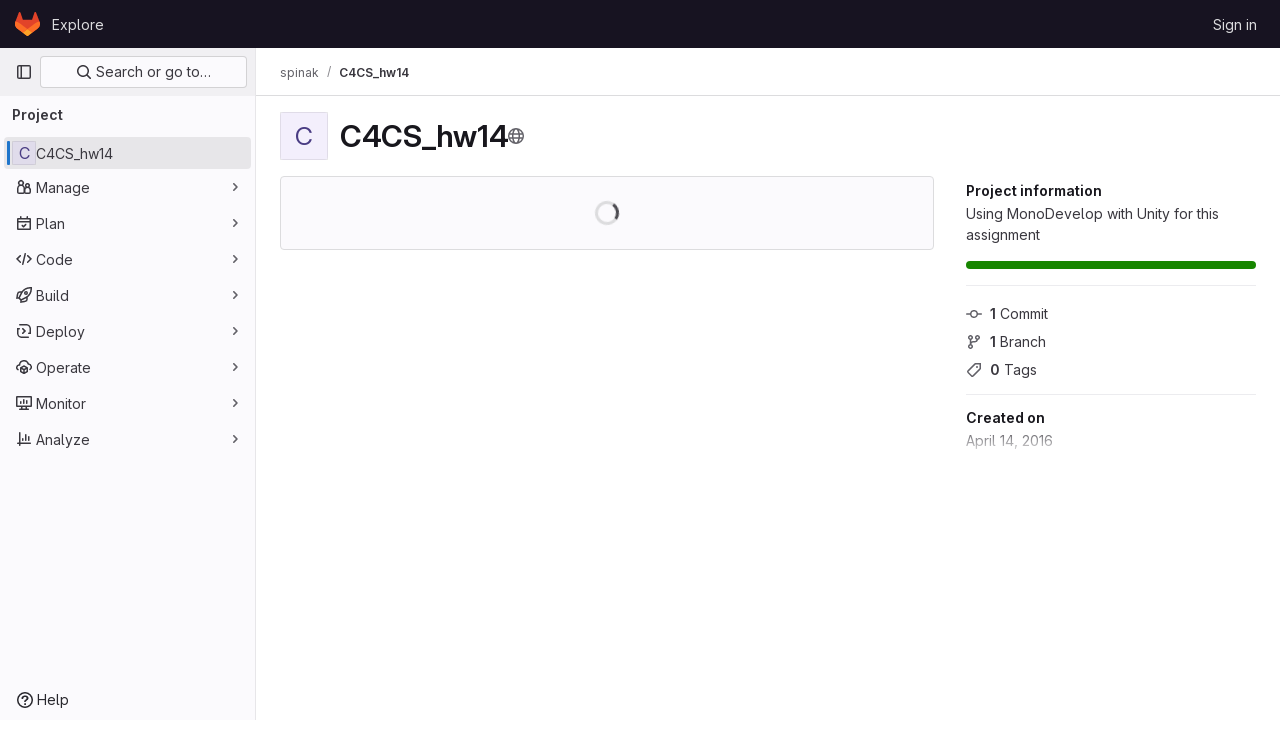

--- FILE ---
content_type: text/javascript; charset=utf-8
request_url: https://gitlab.eecs.umich.edu/assets/webpack/commons-pages.projects.home_panel-pages.projects.show.f30fb2a4.chunk.js
body_size: 7097
content:
(this.webpackJsonp=this.webpackJsonp||[]).push([[215],{"7Gq8":function(t,e,i){var o=i("BZxG");t.exports=function(t,e,i){for(var n=-1,a=t.criteria,s=e.criteria,r=a.length,c=i.length;++n<r;){var l=o(a[n],s[n]);if(l)return n>=c?l:l*("desc"==i[n]?-1:1)}return t.index-e.index}},"95R8":function(t,e,i){var o=i("90g9"),n=i("aEqC"),a=i("nHTl"),s=i("QwWC"),r=i("uHqx"),c=i("wJPF"),l=i("7Gq8"),d=i("uYOL"),u=i("P/Kr");t.exports=function(t,e,i){e=e.length?o(e,(function(t){return u(t)?function(e){return n(e,1===t.length?t[0]:t)}:t})):[d];var p=-1;e=o(e,c(a));var f=s(t,(function(t,i,n){return{criteria:o(e,(function(e){return e(t)})),index:++p,value:t}}));return r(f,(function(t,e){return l(t,e,i)}))}},BZxG:function(t,e,i){var o=i("G1mR");t.exports=function(t,e){if(t!==e){var i=void 0!==t,n=null===t,a=t==t,s=o(t),r=void 0!==e,c=null===e,l=e==e,d=o(e);if(!c&&!d&&!s&&t>e||s&&r&&l&&!c&&!d||n&&r&&l||!i&&l||!a)return 1;if(!n&&!s&&!d&&t<e||d&&i&&a&&!n&&!s||c&&i&&a||!r&&a||!l)return-1}return 0}},QwWC:function(t,e,i){var o=i("2v8U"),n=i("20jF");t.exports=function(t,e){var i=-1,a=n(t)?Array(t.length):[];return o(t,(function(t,o,n){a[++i]=e(t,o,n)})),a}},T5P5:function(t,e,i){"use strict";i.r(e),i.d(e,"initHomePanel",(function(){return C}));i("byxs");var o=i("yWhq"),n=i("ewH8"),a=i("GiFX"),s=i("5v28"),r=i("NmEs"),c=i("4lAS"),l=i("lHJB"),d=i("/lV4"),u=i("1fc5"),p={components:{GlButtonGroup:u.a,GlButton:c.a},directives:{GlTooltip:l.a},inject:{forksCount:{default:0},projectFullPath:{default:""},projectForksUrl:{default:""},userForkUrl:{default:""},newForkUrl:{default:""},canReadCode:{default:!1},canForkProject:{default:!1}},computed:{forkButtonUrl(){return this.userForkUrl||this.newForkUrl},userHasForkAccess(){return Boolean(this.userForkUrl)&&this.canReadCode},userCanFork(){return this.canReadCode&&this.canForkProject},forkButtonEnabled(){return this.userHasForkAccess||this.userCanFork},forkButtonTooltip(){return this.canForkProject?this.userHasForkAccess?Object(d.i)("ProjectOverview|Go to your fork"):Object(d.i)("ProjectOverview|Create new fork"):Object(d.i)("ProjectOverview|You don't have permission to fork this project")}}},f=i("tBpV"),v=Object(f.a)(p,(function(){var t=this,e=t._self._c;return e("gl-button-group",[e("gl-button",{directives:[{name:"gl-tooltip",rawName:"v-gl-tooltip"}],attrs:{"data-testid":"fork-button",disabled:!t.forkButtonEnabled,href:t.forkButtonUrl,icon:"fork",title:t.forkButtonTooltip}},[t._v(t._s(t.s__("ProjectOverview|Fork")))]),t._v(" "),e("gl-button",{attrs:{"data-testid":"forks-count",disabled:!t.canReadCode,href:t.projectForksUrl}},[t._v(t._s(t.forksCount))])],1)}),[],!1,null,null,null).exports,h=i("sijA"),m=i("UFYv"),g=i("s1D3"),b=i("puZj"),j=i("FxFN"),w=i("4wgn"),P=i("tnyU"),O=i.n(P),k={name:"StarCount",components:{GlButton:c.a,GlButtonGroup:u.a,GlIcon:g.a},directives:{GlTooltip:l.a},inject:{projectId:{default:null},signInPath:{default:""},starCount:{default:0},starred:{default:!1},starrersPath:{default:""}},data(){return{isLoading:!1,count:this.starCount,isStarred:this.starred}},computed:{starIcon(){return this.isStarred?"star":"star-o"},starText(){return this.isStarred?Object(d.i)("ProjectOverview|Unstar"):Object(d.i)("ProjectOverview|Star")},starHref(){return Object(r.A)()?null:this.signInPath},tooltip(){return Object(r.A)()?this.starText:Object(d.i)("ProjectOverview|You must sign in to star a project")}},methods:{showToastMessage(){const t={text:Object(d.i)("ProjectOverview|Star toggle failed. Try again later."),variant:"danger"};this.$toast.show(t.text,{variant:t.variant})},async setStarStatus(){if(Object(r.A)())try{var t;const{data:e}=await this.$apollo.mutate({mutation:O.a,variables:{projectId:Object(j.c)(w.E,this.projectId),starred:!this.isStarred}});(null===(t=e.errors)||void 0===t?void 0:t.length)>0?(Object(b.a)(this.$options.name,new Error(e.errors.join(", "))),this.showToastMessage()):(this.count=e.starProject.count,this.isStarred=!this.isStarred)}catch(t){Object(b.a)(this.$options.name,t),this.showToastMessage()}}},modalId:"custom-notifications-modal"},_=Object(f.a)(k,(function(){var t=this,e=t._self._c;return e("gl-button-group",[e("gl-button",{directives:[{name:"gl-tooltip",rawName:"v-gl-tooltip"}],staticClass:"star-btn",attrs:{size:"medium","data-testid":"star-button",title:t.tooltip,href:t.starHref},on:{click:function(e){return t.setStarStatus()}}},[e("gl-icon",{attrs:{name:t.starIcon,size:16}}),t._v("\n    "+t._s(t.starText)+"\n  ")],1),t._v(" "),e("gl-button",{directives:[{name:"gl-tooltip",rawName:"v-gl-tooltip"}],staticClass:"star-count",attrs:{"data-testid":"star-count",size:"medium",href:t.starrersPath,title:t.s__("ProjectOverview|Starrers")}},[t._v("\n    "+t._s(t.count)+"\n  ")])],1)}),[],!1,null,null,null).exports,N={components:{ForksButton:v,GlButton:c.a,MoreActionsDropdown:h.a,NotificationsDropdown:m.a,StarCount:_},directives:{GlTooltip:l.a},inject:{adminPath:{default:""},canReadProject:{default:!1},isProjectEmpty:{default:!1},projectId:{default:""}},data:()=>({isLoggedIn:Object(r.A)()}),computed:{canForkProject(){return!this.isProjectEmpty&&Object(r.A)()&&this.canReadProject},copyProjectId(){return Object(d.j)(Object(d.i)("ProjectPage|Project ID: %{id}"),{id:this.projectId})}},i18n:{adminButtonTooltip:Object(d.a)("View project in admin area")}},y={components:{HomePanelActions:Object(f.a)(N,(function(){var t=this,e=t._self._c;return e("div",{staticClass:"gl-justify-content-md-end project-repo-buttons gl-flex gl-flex-wrap gl-items-center gl-gap-3"},[t.adminPath?e("gl-button",{directives:[{name:"gl-tooltip",rawName:"v-gl-tooltip"}],attrs:{"aria-label":t.$options.i18n.adminButtonTooltip,href:t.adminPath,title:t.$options.i18n.adminButtonTooltip,"data-testid":"admin-button",icon:"admin"}}):t._e(),t._v(" "),t.isLoggedIn&&t.canReadProject?[e("notifications-dropdown")]:t._e(),t._v(" "),e("star-count"),t._v(" "),t.canForkProject?e("forks-button"):t._e(),t._v(" "),t.canReadProject?[e("span",{staticClass:"gl-sr-only",attrs:{itemprop:"identifier","data-testid":"project-id-content"}},[t._v("\n      "+t._s(t.copyProjectId)+"\n    ")])]:t._e(),t._v(" "),e("more-actions-dropdown")],2)}),[],!1,null,null,null).exports}},T=Object(f.a)(y,(function(){return(0,this._self._c)("home-panel-actions")}),[],!1,null,null,null).exports;n.default.use(o.a),n.default.use(a.b);const I=new a.b({defaultClient:Object(s.d)()}),C=function(){const t=document.getElementById("js-home-panel");if(null===t)return null;const{adminPath:e,canReadProject:i,isProjectEmpty:o,projectAvatar:a,projectId:s,isGroup:c,leaveConfirmMessage:l,leavePath:d,requestAccessPath:u,withdrawConfirmMessage:p,withdrawPath:f,canEdit:v,editPath:h,canForkProject:m,canReadCode:g,forksCount:b,newForkUrl:j,projectForksUrl:w,projectFullPath:P,userForkUrl:O,emailsDisabled:k,notificationDropdownItems:_,notificationHelpPagePath:N,notificationLevel:y,signInPath:C,starCount:x,starred:L,starrersPath:S,projectName:F,projectVisibilityLevel:E,isProjectArchived:$,isProjectMarkedForDeletion:G,complianceFrameworkBadgeColor:D,complianceFrameworkBadgeName:M,complianceFrameworkBadgeTitle:A,hasComplianceFrameworkFeature:q,cicdCatalogPath:B}=t.dataset;return new n.default({apolloProvider:I,el:t,name:"HomePanelRoot",provide:{adminPath:e,canReadProject:Object(r.H)(i),isProjectEmpty:Object(r.H)(o),projectAvatar:a,projectId:parseInt(s,10),groupOrProjectId:s,isGroup:Object(r.H)(c),leaveConfirmMessage:l,leavePath:d,requestAccessPath:u,withdrawConfirmMessage:p,withdrawPath:f,canEdit:Object(r.H)(v),editPath:h,canForkProject:Object(r.H)(m),canReadCode:Object(r.H)(g),forksCount:parseInt(b,10)||0,newForkUrl:j,projectForksUrl:w,projectFullPath:P,userForkUrl:O,dropdownItems:JSON.parse(_||null),emailsDisabled:Object(r.H)(k),helpPagePath:N,initialNotificationLevel:y,noFlip:!0,signInPath:C,starCount:parseInt(x,10)||0,starred:Object(r.H)(L),starrersPath:S,projectName:F,projectVisibilityLevel:E,isProjectArchived:Object(r.H)($),isProjectMarkedForDeletion:Object(r.H)(G),complianceFrameworkBadgeColor:D,complianceFrameworkBadgeName:M,complianceFrameworkBadgeTitle:A,hasComplianceFrameworkFeature:Object(r.H)(q),cicdCatalogPath:B},render:function(t){return t(T)}})}},TKCn:function(t,e,i){var o=i("4ips"),n=i("95R8"),a=i("Opi0"),s=i("etTJ"),r=a((function(t,e){if(null==t)return[];var i=e.length;return i>1&&s(t,e[0],e[1])?e=[]:i>2&&s(e[0],e[1],e[2])&&(e=[e[0]]),n(t,o(e,1),[])}));t.exports=r},UFYv:function(t,e,i){"use strict";i("3UXl"),i("iyoE");var o=i("crTv"),n=i("1fc5"),a=i("4lAS"),s=i("lHJB"),r=i("qPgm"),c=i("/lV4");const l={notificationTitles:{participating:Object(c.i)("NotificationLevel|Participate"),mention:Object(c.i)("NotificationLevel|On mention"),watch:Object(c.i)("NotificationLevel|Watch"),global:Object(c.i)("NotificationLevel|Global"),disabled:Object(c.i)("NotificationLevel|Disabled"),custom:Object(c.i)("NotificationLevel|Custom")},notificationTooltipTitle:Object(c.a)("Notification setting - %{notification_title}"),notificationDescriptions:{participating:Object(c.a)("You will only receive notifications for items you have participated in"),mention:Object(c.a)("You will receive notifications only for comments in which you were @mentioned"),watch:Object(c.a)("You will receive notifications for most activity"),disabled:Object(c.a)("You will not get any notifications via email"),global:Object(c.a)("Use your global notification setting"),custom:Object(c.a)("You will only receive notifications for items you have participated in and the events you choose"),owner_disabled:Object(c.a)("Notifications have been disabled by the project or group owner")},updateNotificationLevelErrorMessage:Object(c.a)("An error occurred while updating the notification settings. Please try again."),loadNotificationLevelErrorMessage:Object(c.a)("An error occurred while loading the notification settings. Please try again."),customNotificationsModal:{title:Object(c.a)("Custom notification events"),bodyTitle:Object(c.a)("Notification events"),bodyMessage:Object(c.a)("With custom notification levels you receive notifications for the same events as in the Participate level, with additional selected events. For more information, see %{notificationLinkStart}notification emails%{notificationLinkEnd}.")},eventNames:{approver:Object(c.i)("NotificationEvent|Merge request you're eligible to approve is created"),change_reviewer_merge_request:Object(c.i)("NotificationEvent|Merge request reviewers are changed"),close_issue:Object(c.i)("NotificationEvent|Issue is closed"),close_merge_request:Object(c.i)("NotificationEvent|Merge request is closed"),failed_pipeline:Object(c.i)("NotificationEvent|Pipeline fails"),fixed_pipeline:Object(c.i)("NotificationEvent|Pipeline is fixed"),issue_due:Object(c.i)("NotificationEvent|Issue is due tomorrow"),merge_merge_request:Object(c.i)("NotificationEvent|Merge request is merged"),merge_when_pipeline_succeeds:Object(c.i)("NotificationEvent|Merge request is set to auto-merge"),moved_project:Object(c.i)("NotificationEvent|Project is moved"),new_epic:Object(c.i)("NotificationEvent|Epic is created"),new_issue:Object(c.i)("NotificationEvent|Issue is created"),new_merge_request:Object(c.i)("NotificationEvent|Merge request is created"),new_note:Object(c.i)("NotificationEvent|Comment is added"),new_release:Object(c.i)("NotificationEvent|Release is created"),push_to_merge_request:Object(c.i)("NotificationEvent|Merge request receives a push"),reassign_issue:Object(c.i)("NotificationEvent|Issue is reassigned"),reassign_merge_request:Object(c.i)("NotificationEvent|Merge request is reassigned"),reopen_issue:Object(c.i)("NotificationEvent|Issue is reopened"),reopen_merge_request:Object(c.i)("NotificationEvent|Merge request is reopened"),service_account_failed_pipeline:Object(c.i)("NotificationEvent|Pipeline by Service Account fails"),service_account_fixed_pipeline:Object(c.i)("NotificationEvent|Pipeline by Service Account is fixed"),service_account_success_pipeline:Object(c.i)("NotificationEvent|Pipeline by Service Account is successful"),success_pipeline:Object(c.i)("NotificationEvent|Pipeline is successful")}};var d=i("TKCn"),u=i.n(d),p=(i("UezY"),i("z6RN"),i("hG7+"),i("1cpz")),f=i("30su"),v=i("MV2A"),h=i("FkSe"),m=i("l5WF"),g=i("SeSR"),b={name:"CustomNotificationsModal",components:{GlModal:p.a,GlSprintf:f.a,GlLink:v.a,GlLoadingIcon:h.a,GlFormGroup:m.a,GlFormCheckbox:g.a},inject:{projectId:{default:null},groupId:{default:null},helpPagePath:{default:""}},model:{prop:"visible",event:"change"},props:{modalId:{type:String,required:!1,default:"custom-notifications-modal"},visible:{type:Boolean,required:!1,default:!1}},data:()=>({isLoading:!1,events:[]}),methods:{open(){this.$refs.modal.show()},buildEvents(t){var e=this;const i=Object.keys(t).filter((function(t){return t in e.$options.i18n.eventNames})).map((function(i){return{id:i,enabled:Boolean(t[i]),name:e.$options.i18n.eventNames[i]||"",loading:!1}}));return u()(i,"name")},async onOpen(){this.events.length||await this.loadNotificationSettings()},async loadNotificationSettings(){this.isLoading=!0;try{const{data:{events:t}}=await r.b.getNotificationSettings(this.projectId,this.groupId);this.events=this.buildEvents(t)}catch(t){this.$toast.show(this.$options.i18n.loadNotificationLevelErrorMessage)}finally{this.isLoading=!1}},async updateEvent(t,e){const i=this.events.findIndex((function(t){return t.id===e.id}));this.events.splice(i,1,{...this.events[i],loading:!0});try{const{data:{events:i}}=await r.b.updateNotificationSettings(this.projectId,this.groupId,{[e.id]:t});this.events=this.buildEvents(i)}catch(t){this.$toast.show(this.$options.i18n.updateNotificationLevelErrorMessage)}}},i18n:l},j=i("tBpV"),w=Object(j.a)(b,(function(){var t=this,e=t._self._c;return e("gl-modal",t._g({ref:"modal",attrs:{visible:t.visible,"modal-id":t.modalId,title:t.$options.i18n.customNotificationsModal.title},on:{show:t.onOpen}},t.$listeners),[e("div",{staticClass:"container-fluid"},[e("div",{staticClass:"row"},[e("div",{staticClass:"col-lg-4"},[e("h4",{staticClass:"gl-mt-0",attrs:{"data-testid":"modalBodyTitle"}},[t._v("\n          "+t._s(t.$options.i18n.customNotificationsModal.bodyTitle)+"\n        ")]),t._v(" "),e("gl-sprintf",{attrs:{message:t.$options.i18n.customNotificationsModal.bodyMessage},scopedSlots:t._u([{key:"notificationLink",fn:function({content:i}){return[e("gl-link",{attrs:{href:t.helpPagePath,target:"_blank"}},[t._v(t._s(i))])]}}])})],1),t._v(" "),e("div",{staticClass:"col-lg-8"},[t.isLoading?e("gl-loading-icon",{staticClass:"gl-mt-3",attrs:{size:"lg"}}):t._l(t.events,(function(i){return e("gl-form-group",{key:i.id},[e("gl-form-checkbox",{attrs:{"data-testid":"notification-setting-"+i.id},on:{change:function(e){return t.updateEvent(e,i)}},model:{value:i.enabled,callback:function(e){t.$set(i,"enabled",e)},expression:"event.enabled"}},[e("strong",[t._v(t._s(i.name))]),i.loading?e("gl-loading-icon",{staticClass:"gl-ml-2",attrs:{size:"sm",inline:!0}}):t._e()],1)],1)}))],2)])])])}),[],!1,null,null,null).exports,P={name:"NotificationsDropdown",components:{GlCollapsibleListbox:o.a,GlButtonGroup:n.a,GlButton:a.a,CustomNotificationsModal:w},directives:{GlTooltip:s.a},inject:{containerClass:{default:""},emailsDisabled:{default:!1},dropdownItems:{default:[]},buttonSize:{default:"medium"},initialNotificationLevel:{default:""},projectId:{default:null},groupId:{default:null},showLabel:{default:!1}},data(){return{selectedNotificationLevel:this.initialNotificationLevel,isLoading:!1,notificationsModalVisible:!1}},computed:{notificationLevels(){var t=this;return[{text:"",options:this.dropdownItems.map((function(e){return{value:e,text:t.$options.i18n.notificationTitles[e]||"",secondaryText:t.$options.i18n.notificationDescriptions[e]||""}}))},{text:this.$options.i18n.notificationTitles.custom,textSrOnly:!0,options:[{value:this.$options.customLevel,text:this.$options.i18n.notificationTitles.custom,secondaryText:this.$options.i18n.notificationDescriptions.custom}]}]},isCustomNotification(){return"custom"===this.selectedNotificationLevel},buttonIcon(){return this.isLoading?"":"disabled"===this.selectedNotificationLevel?"notifications-off":"notifications"},buttonText(){const t=this.$options.i18n.notificationTitles[this.selectedNotificationLevel]||this.selectedNotificationLevel;return this.showLabel?t:this.emailsDisabled?this.$options.i18n.notificationDescriptions.owner_disabled:Object(c.j)(this.$options.i18n.notificationTooltipTitle,{notification_title:t})},ariaLabel(){return Object(c.j)(this.$options.i18n.notificationTooltipTitle,{notification_title:this.$options.i18n.notificationTitles[this.selectedNotificationLevel]})}},methods:{openNotificationsModal(){this.isCustomNotification&&(this.notificationsModalVisible=!0)},selectItem(t){t!==this.selectedNotificationLevel&&this.updateNotificationLevel(t)},async updateNotificationLevel(t){this.isLoading=!0;try{await r.b.updateNotificationSettings(this.projectId,this.groupId,{level:t}),this.selectedNotificationLevel=t,this.openNotificationsModal()}catch(t){this.$toast.show(this.$options.i18n.updateNotificationLevelErrorMessage)}finally{this.isLoading=!1}}},customLevel:"custom",i18n:l,modalId:"custom-notifications-modal"},O=Object(j.a)(P,(function(){var t=this,e=t._self._c;return e("div",{class:t.containerClass},[e("gl-button-group",[t.isCustomNotification?e("gl-button",{directives:[{name:"gl-tooltip",rawName:"v-gl-tooltip",value:{title:t.buttonText},expression:"{ title: buttonText }"}],attrs:{"data-testid":"notification-split-icon",category:"primary",variant:"default","aria-label":t.__("Notification setting - Custom"),size:t.buttonSize,icon:t.buttonIcon},on:{click:t.openNotificationsModal}}):t._e(),t._v(" "),e("gl-collapsible-listbox",{directives:[{name:"gl-tooltip",rawName:"v-gl-tooltip",value:{title:t.buttonText},expression:"{ title: buttonText }"}],attrs:{"data-testid":"notification-dropdown",size:t.buttonSize,icon:t.isCustomNotification?"":t.buttonIcon,items:t.notificationLevels,"toggle-text":t.buttonText,loading:t.isLoading,disabled:t.emailsDisabled,"aria-label":t.ariaLabel,selected:t.selectedNotificationLevel,"text-sr-only":!t.showLabel||t.isCustomNotification},on:{select:t.selectItem},scopedSlots:t._u([{key:"list-item",fn:function({item:i}){return[e("div",{staticClass:"gl-flex gl-flex-col"},[e("span",{staticClass:"gl-font-bold"},[t._v(t._s(i.text))]),t._v(" "),e("span",{staticClass:"gl-text-sm gl-text-subtle"},[t._v(t._s(i.secondaryText))])])]}}])})],1),t._v(" "),e("custom-notifications-modal",{attrs:{"modal-id":t.$options.modalId},model:{value:t.notificationsModalVisible,callback:function(e){t.notificationsModalVisible=e},expression:"notificationsModalVisible"}})],1)}),[],!1,null,null,null);e.a=O.exports},puZj:function(t,e,i){"use strict";i.d(e,"a",(function(){return n}));var o=i("7F3p");const n=function(t,e){o.b(e,{tags:{component:t}})}},sijA:function(t,e,i){"use strict";var o=i("XiQx"),n=i("fSQg"),a=i("Bo17"),s=i("lHJB"),r=i("/lV4"),c=i("AxUD"),l={components:{GlDisclosureDropdownItem:o.b,GlDisclosureDropdownGroup:n.a,GlDisclosureDropdown:a.a},directives:{GlTooltip:s.a},inject:["isGroup","groupOrProjectId","leavePath","leaveConfirmMessage","withdrawPath","withdrawConfirmMessage","requestAccessPath","canEdit","editPath"],data:()=>({isDropdownVisible:!1}),computed:{namespaceType(){return this.isGroup?c.t:c.u},hasPath(){return this.leavePath||this.withdrawPath||this.requestAccessPath},settingsTitle(){return this.isGroup?this.$options.i18n.groupSettings:this.$options.i18n.projectSettings},leaveTitle(){return this.isGroup?this.$options.i18n.groupLeaveTitle:this.$options.i18n.projectLeaveTitle},copyTitle(){return this.isGroup?this.$options.i18n.groupCopyTitle:this.$options.i18n.projectCopyTitle},copiedToClipboard(){return this.isGroup?this.$options.i18n.groupCopiedToClipboard:this.$options.i18n.projectCopiedToClipboard},leaveItem(){return{text:this.leaveTitle,href:this.leavePath,variant:"danger",extraAttrs:{"aria-label":this.leaveTitle,"data-method":"delete","data-confirm":this.leaveConfirmMessage,"data-confirm-btn-variant":"danger","data-testid":`leave-${this.namespaceType}-link`,rel:"nofollow",class:"js-leave-link"}}},withdrawItem(){return{text:this.$options.i18n.withdrawAccessTitle,href:this.withdrawPath,extraAttrs:{"data-method":"delete","data-confirm":this.withdrawConfirmMessage,"data-testid":"withdraw-access-link",rel:"nofollow"}}},requestAccessItem(){return{text:this.$options.i18n.requestAccessTitle,href:this.requestAccessPath,extraAttrs:{"data-method":"post","data-testid":"request-access-link",rel:"nofollow"}}},copyIdItem(){var t=this;return{text:Object(r.j)(this.copyTitle,{id:this.groupOrProjectId}),action:function(){t.$toast.show(t.copiedToClipboard)},extraAttrs:{"data-testid":`copy-${this.namespaceType}-id`}}},settingsItem(){return{text:this.settingsTitle,href:this.editPath,extraAttrs:{"data-testid":`settings-${this.namespaceType}-link`}}},showDropdownTooltip(){return this.isDropdownVisible?"":this.$options.i18n.actionsLabel}},methods:{showDropdown(){this.isDropdownVisible=!0},hideDropdown(){this.isDropdownVisible=!1}},i18n:{actionsLabel:Object(r.a)("More actions"),groupCopiedToClipboard:Object(r.i)("GroupPage|Group ID copied to clipboard."),projectCopiedToClipboard:Object(r.i)("ProjectPage|Project ID copied to clipboard."),groupLeaveTitle:Object(r.a)("Leave group"),projectLeaveTitle:Object(r.a)("Leave project"),withdrawAccessTitle:Object(r.a)("Withdraw Access Request"),requestAccessTitle:Object(r.a)("Request Access"),groupCopyTitle:Object(r.i)("GroupPage|Copy group ID: %{id}"),projectCopyTitle:Object(r.i)("ProjectPage|Copy project ID: %{id}"),projectSettings:Object(r.i)("ProjectPage|Project settings"),groupSettings:Object(r.i)("GroupPage|Group settings")}},d=i("tBpV"),u=Object(d.a)(l,(function(){var t=this,e=t._self._c;return e("gl-disclosure-dropdown",{directives:[{name:"gl-tooltip",rawName:"v-gl-tooltip",value:t.showDropdownTooltip,expression:"showDropdownTooltip"}],attrs:{category:"tertiary",icon:"ellipsis_v","no-caret":"","toggle-text":t.$options.i18n.actionsLabel,"text-sr-only":"","data-testid":"groups-projects-more-actions-dropdown"},on:{shown:t.showDropdown,hidden:t.hideDropdown}},[t.groupOrProjectId?e("gl-disclosure-dropdown-item",{attrs:{item:t.copyIdItem,"data-clipboard-text":t.groupOrProjectId}}):t._e(),t._v(" "),t.canEdit?e("gl-disclosure-dropdown-item",{attrs:{item:t.settingsItem}}):t._e(),t._v(" "),t.hasPath?e("gl-disclosure-dropdown-group",{attrs:{bordered:""}},[t.leavePath?e("gl-disclosure-dropdown-item",{ref:"leaveItem",attrs:{item:t.leaveItem}}):t.withdrawPath?e("gl-disclosure-dropdown-item",{attrs:{item:t.withdrawItem}}):t.requestAccessPath?e("gl-disclosure-dropdown-item",{attrs:{item:t.requestAccessItem}}):t._e()],1):t._e()],1)}),[],!1,null,null,null);e.a=u.exports},tnyU:function(t,e){var i={kind:"Document",definitions:[{kind:"OperationDefinition",operation:"mutation",name:{kind:"Name",value:"setStarStatus"},variableDefinitions:[{kind:"VariableDefinition",variable:{kind:"Variable",name:{kind:"Name",value:"projectId"}},type:{kind:"NonNullType",type:{kind:"NamedType",name:{kind:"Name",value:"ProjectID"}}},directives:[]},{kind:"VariableDefinition",variable:{kind:"Variable",name:{kind:"Name",value:"starred"}},type:{kind:"NonNullType",type:{kind:"NamedType",name:{kind:"Name",value:"Boolean"}}},directives:[]}],directives:[],selectionSet:{kind:"SelectionSet",selections:[{kind:"Field",name:{kind:"Name",value:"starProject"},arguments:[{kind:"Argument",name:{kind:"Name",value:"input"},value:{kind:"ObjectValue",fields:[{kind:"ObjectField",name:{kind:"Name",value:"projectId"},value:{kind:"Variable",name:{kind:"Name",value:"projectId"}}},{kind:"ObjectField",name:{kind:"Name",value:"starred"},value:{kind:"Variable",name:{kind:"Name",value:"starred"}}}]}}],directives:[],selectionSet:{kind:"SelectionSet",selections:[{kind:"Field",name:{kind:"Name",value:"count"},arguments:[],directives:[]}]}}]}}],loc:{start:0,end:154}};i.loc.source={body:"mutation setStarStatus($projectId: ProjectID!, $starred: Boolean!) {\n  starProject(input: { projectId: $projectId, starred: $starred }) {\n    count\n  }\n}\n",name:"GraphQL request",locationOffset:{line:1,column:1}};var o={};function n(t,e){for(var i=0;i<t.definitions.length;i++){var o=t.definitions[i];if(o.name&&o.name.value==e)return o}}i.definitions.forEach((function(t){if(t.name){var e=new Set;!function t(e,i){if("FragmentSpread"===e.kind)i.add(e.name.value);else if("VariableDefinition"===e.kind){var o=e.type;"NamedType"===o.kind&&i.add(o.name.value)}e.selectionSet&&e.selectionSet.selections.forEach((function(e){t(e,i)})),e.variableDefinitions&&e.variableDefinitions.forEach((function(e){t(e,i)})),e.definitions&&e.definitions.forEach((function(e){t(e,i)}))}(t,e),o[t.name.value]=e}})),t.exports=i,t.exports.setStarStatus=function(t,e){var i={kind:t.kind,definitions:[n(t,e)]};t.hasOwnProperty("loc")&&(i.loc=t.loc);var a=o[e]||new Set,s=new Set,r=new Set;for(a.forEach((function(t){r.add(t)}));r.size>0;){var c=r;r=new Set,c.forEach((function(t){s.has(t)||(s.add(t),(o[t]||new Set).forEach((function(t){r.add(t)})))}))}return s.forEach((function(e){var o=n(t,e);o&&i.definitions.push(o)})),i}(i,"setStarStatus")},uHqx:function(t,e){t.exports=function(t,e){var i=t.length;for(t.sort(e);i--;)t[i]=t[i].value;return t}}}]);
//# sourceMappingURL=commons-pages.projects.home_panel-pages.projects.show.f30fb2a4.chunk.js.map